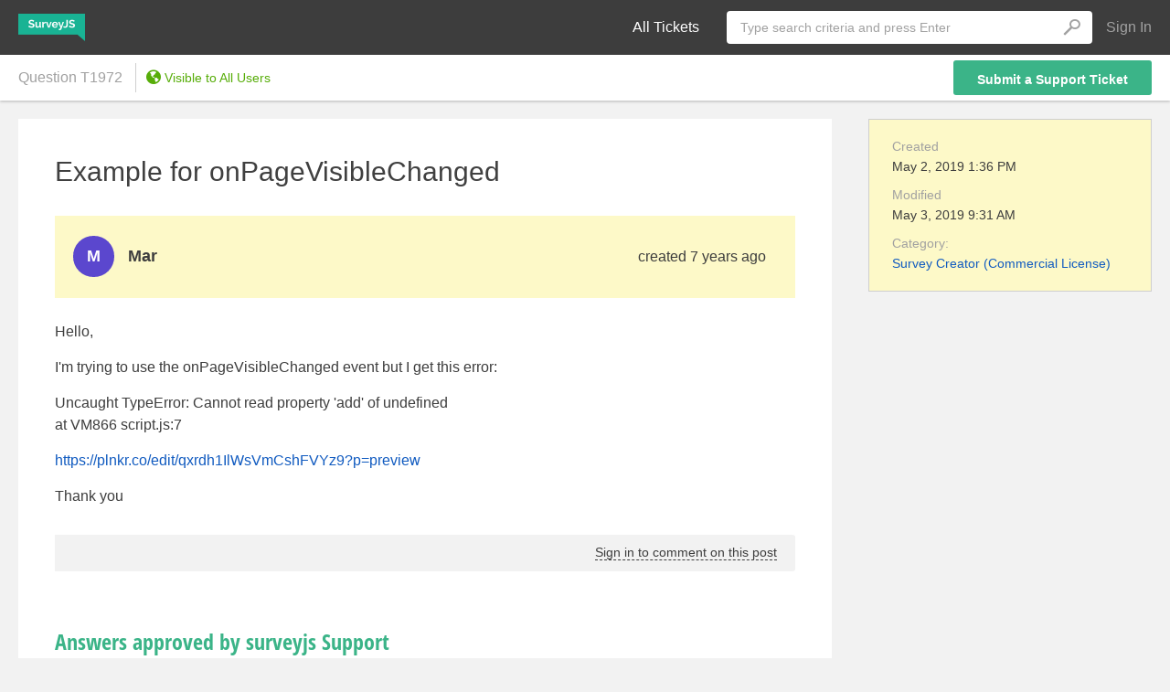

--- FILE ---
content_type: text/javascript
request_url: https://surveyjs.answerdesk.io/bundles/scripts/related-tickets.js?v=0WAgwLUUS-Ios_iH2IG--hcLbMDStp1dEcfeikhrC4I
body_size: 274
content:
var supportCenter=supportCenter||{};document.addEventListener("DOMContentLoaded",function(){var e,t,r,n,o,s,i,a,p,u;supportCenter.relatedTicketsExtend=(e=supportCenter.viewModel,t=supportCenter.dataService,r=supportCenter.common,n=supportCenter.urlConfiguration,o=supportCenter.seoLinksHelper,p=e.subject(),u=e.friendlyId(),(e=supportCenter.extensions&&supportCenter.extensions.getDataForRelatedTickets?supportCenter.extensions.getDataForRelatedTickets(p,e.customFields(),null,10,1):(p=p,e=e.categories(),s=10,i=1,a=[],e.length&&e.forEach(function(e){""!==e.id()&&a.push(e.id())}),{filters:a.length?[{filterName:"Category",selectedValues:a}]:[],searchString:p,sorting:"Relevance",resultsPerPage:s,pageNumber:i})).searchString&&(e.searchString=supportCenter.common.encodeHtml(e.searchString)),void t.getListData(e,function(e){e=ko.mapping.fromJS(e.data.tickets);e().map(function(e){e.link=r.helpers.getTicketUrl(e.friendlyId(),e.subject(),n,o)}),supportCenter.viewModel.relatedTickets(e().filter(function(e){return e.friendlyId()!==u}))},function(e){"abort"!==e.statusText&&supportCenter.viewModel.relatedTickets([])},$('input[name="__RequestVerificationToken"]',"#main-content").val()))});